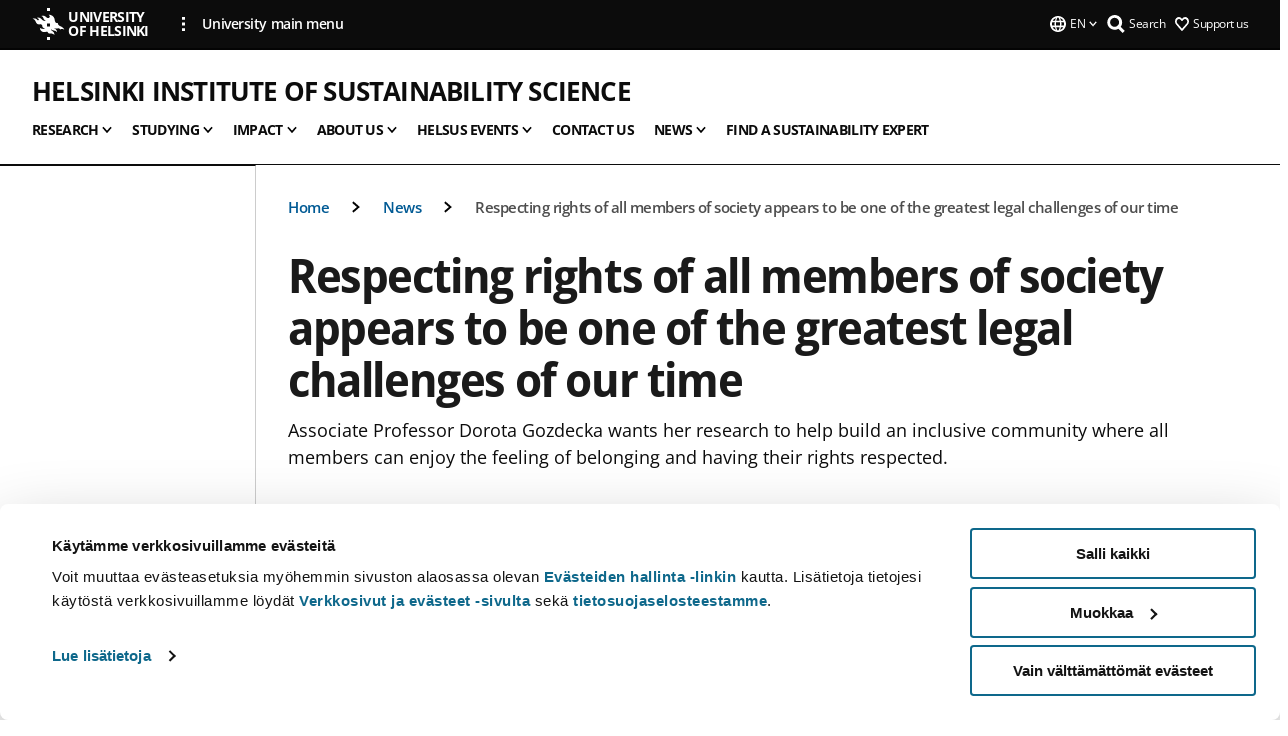

--- FILE ---
content_type: text/html; charset=UTF-8
request_url: https://www.helsinki.fi/en/helsinki-institute-sustainability-science/news/respecting-rights-all-members-society-appears-be-one-greatest-legal-challenges-our-time
body_size: 16281
content:

<!DOCTYPE html>
<html lang="en" dir="ltr" prefix="og: https://ogp.me/ns#">
<head>
  <style>
    /* Hide Cookiebot branding as soon as page loads */
    #CybotCookiebotDialogHeader,
    #CybotCookiebotDialog.CybotEdge #CybotCookiebotDialogHeader {display: none !important;}
  </style>
  <script type="text/javascript" data-cookieconsent="ignore">
    window.dataLayer = window.dataLayer || [];
    function gtag() {
        dataLayer.push(arguments);
    }
    gtag("consent", "default", {
        ad_personalization: "denied",
        ad_storage: "denied",
        ad_user_data: "denied",
        analytics_storage: "denied",
        functionality_storage: "denied",
        personalization_storage: "denied",
        security_storage: "granted",
        wait_for_update: 500
    });
    gtag("set", "ads_data_redaction", true);
    gtag("set", "url_passthrough", true);
  </script>
  
      
  
  <meta charset="utf-8" />
<meta name="description" content="Associate Professor Dorota Gozdecka wants her research to help build an inclusive community where all members can enjoy the feeling of belonging and having their rights respected." />
<link rel="canonical" href="https://www.helsinki.fi/en/helsinki-institute-sustainability-science/news/respecting-rights-all-members-society-appears-be-one-greatest-legal-challenges-our-time" />
<meta property="og:site_name" content="University of Helsinki" />
<meta property="og:type" content="article" />
<meta property="og:url" content="https://www.helsinki.fi/en/helsinki-institute-sustainability-science/news/respecting-rights-all-members-society-appears-be-one-greatest-legal-challenges-our-time" />
<meta property="og:title" content="Respecting rights of all members of society appears to be one of the greatest legal challenges of our time | Helsinki Institute of Sustainability Science | University of Helsinki" />
<meta property="og:description" content="Associate Professor Dorota Gozdecka wants her research to help build an inclusive community where all members can enjoy the feeling of belonging and having their rights respected." />
<meta property="og:image" content="https://www.helsinki.fi/assets/drupal/s3fs-public/styles/og_images/public/migrated-group-news/163808-upload_00047392.jpeg?itok=53BSZQ8P" />
<meta name="twitter:card" content="summary_large_image" />
<meta name="twitter:description" content="Associate Professor Dorota Gozdecka wants her research to help build an inclusive community where all members can enjoy the feeling of belonging and having their rights respected." />
<meta name="twitter:title" content="Respecting rights of all members of society appears to be one of the greatest legal challenges of our time | Helsinki Institute of Sustainability Science | University of Helsinki" />
<meta name="twitter:image" content="https://www.helsinki.fi/assets/drupal/s3fs-public/styles/og_images/public/migrated-group-news/163808-upload_00047392.jpeg?itok=53BSZQ8P" />
<meta name="Generator" content="Drupal 10 (https://www.drupal.org)" />
<meta name="MobileOptimized" content="width" />
<meta name="HandheldFriendly" content="true" />
<meta name="viewport" content="width=device-width, initial-scale=1.0" />
<script type="application/ld+json">{
    "@context": "https://schema.org",
    "@graph": [
        {
            "@type": "NewsArticle",
            "@id": "15396",
            "name": "Respecting rights of all members of society appears to be one of the greatest legal challenges of our time",
            "headline": "Respecting rights of all members of society appears to be one of the greatest legal challenges of our time",
            "about": "Society and learning",
            "description": "Associate Professor Dorota Gozdecka wants her research to help build an inclusive community where all members can enjoy the feeling of belonging and having their rights respected.",
            "image": {
                "@type": "ImageObject",
                "url": "https://www.helsinki.fi/assets/drupal/s3fs-public/styles/og_images/public/migrated-group-news/163808-upload_00047392.jpeg?itok=53BSZQ8P"
            },
            "datePublished": "2019-12-11T12:53:36+0200",
            "dateModified": "2022-11-23T12:30:16+0200",
            "isAccessibleForFree": "True",
            "author": {
                "@type": "Person",
                "name": "Pekka Rautio"
            },
            "publisher": {
                "@type": "Organization",
                "@id": "https://www.helsinki.fi",
                "name": "University of Helsinki",
                "url": "https://www.helsinki.fi"
            },
            "mainEntityOfPage": "https://www.helsinki.fi/en/helsinki-institute-sustainability-science/news/respecting-rights-all-members-society-appears-be-one-greatest-legal-challenges-our-time"
        }
    ]
}</script>
<script id="Cookiebot" src="https://consent.cookiebot.com/uc.js" data-cbid="e422c4ee-0ebe-400c-b22b-9c74b6faeac3" async fetchpriority="high"></script>
<meta name="NewsItemId" content="15396" />
<script type="application/ld+json">{
    "@context": "https://schema.org",
    "@type": "BreadcrumbList",
    "itemListElement": [
        {
            "@type": "ListItem",
            "position": 1,
            "name": "Home",
            "item": "https://www.helsinki.fi/en"
        },
        {
            "@type": "ListItem",
            "position": 2,
            "name": "Helsinki Institute of Sustainability Science",
            "item": "https://www.helsinki.fi/en/helsinki-institute-sustainability-science"
        },
        {
            "@type": "ListItem",
            "position": 3,
            "name": "News",
            "item": "https://www.helsinki.fi/en/helsinki-institute-sustainability-science/news"
        }
    ]
}</script>
<link rel="icon" href="/themes/custom/helsingin_yliopisto/favicon.ico" type="image/vnd.microsoft.icon" />
<link rel="alternate" hreflang="fi" href="https://www.helsinki.fi/fi/helsingin-yliopiston-kestavyystieteen-instituutti/uutiset/yhteiskunnan-kaikkien-jasenten-oikeuksien-kunnioittaminen-yksi-nykypaivan-suurimpia-oikeudellisia-haasteita" />
<link rel="alternate" hreflang="sv" href="https://www.helsinki.fi/sv/node/14903/att-respektera-alla-samhallsmedlemmars-rattigheter-tycks-vara-en-av-de-storsta-juridiska-utmaningarna-i-var-tid" />
<link rel="alternate" hreflang="en" href="https://www.helsinki.fi/en/helsinki-institute-sustainability-science/news/respecting-rights-all-members-society-appears-be-one-greatest-legal-challenges-our-time" />
<link rel="preload" href="https://www.helsinki.fi/assets/drupal/s3fs-public/styles/16_10_s/public/migrated-group-news/163808-upload_00047392.jpeg.webp?itok=ZsjdJ7FC" as="image" fetchpriority="high" />
<link rel="modulepreload" href="/themes/custom/helsingin_yliopisto/dist/hudslib-0.9.8/esm/globalScript-3f479486.js" as="script" crossorigin fetchpriority="high" />
<link rel="modulepreload" href="/themes/custom/helsingin_yliopisto/dist/hudslib-0.9.8/esm/huds-lib.js" as="script" crossorigin fetchpriority="high" />
<link rel="modulepreload" href="/themes/custom/helsingin_yliopisto/dist/hudslib-0.9.8/esm/hy-box.entry.js" as="script" crossorigin fetchpriority="high" />
<link rel="modulepreload" href="/themes/custom/helsingin_yliopisto/dist/hudslib-0.9.8/esm/hy-breadcrumbs_15.entry.js" as="script" crossorigin fetchpriority="high" />
<link rel="modulepreload" href="/themes/custom/helsingin_yliopisto/dist/hudslib-0.9.8/esm/hy-icon-caret-down.entry.js" as="script" crossorigin fetchpriority="high" />
<link rel="modulepreload" href="/themes/custom/helsingin_yliopisto/dist/hudslib-0.9.8/esm/hy-icon-caret-left.entry.js" as="script" crossorigin fetchpriority="high" />
<link rel="modulepreload" href="/themes/custom/helsingin_yliopisto/dist/hudslib-0.9.8/esm/hy-icon-caret-right.entry.js" as="script" crossorigin fetchpriority="high" />
<link rel="modulepreload" href="/themes/custom/helsingin_yliopisto/dist/hudslib-0.9.8/esm/hy-icon-caret-up.entry.js" as="script" crossorigin fetchpriority="high" />
<link rel="modulepreload" href="/themes/custom/helsingin_yliopisto/dist/hudslib-0.9.8/esm/hy-icon-globe.entry.js" as="script" crossorigin fetchpriority="high" />
<link rel="modulepreload" href="/themes/custom/helsingin_yliopisto/dist/hudslib-0.9.8/esm/hy-icon-heart-support.entry.js" as="script" crossorigin fetchpriority="high" />
<link rel="modulepreload" href="/themes/custom/helsingin_yliopisto/dist/hudslib-0.9.8/esm/hy-icon-hy-logo.entry.js" as="script" crossorigin fetchpriority="high" />
<link rel="modulepreload" href="/themes/custom/helsingin_yliopisto/dist/hudslib-0.9.8/esm/hy-icon-search.entry.js" as="script" crossorigin fetchpriority="high" />
<link rel="modulepreload" href="/themes/custom/helsingin_yliopisto/dist/hudslib-0.9.8/esm/hy-image.entry.js" as="script" crossorigin fetchpriority="high" />
<link rel="modulepreload" href="/themes/custom/helsingin_yliopisto/dist/hudslib-0.9.8/esm/hy-main.entry.js" as="script" crossorigin fetchpriority="high" />
<link rel="modulepreload" href="/themes/custom/helsingin_yliopisto/dist/hudslib-0.9.8/esm/index-2ffe17c9.js" as="script" crossorigin fetchpriority="high" />
<link rel="modulepreload" href="/themes/custom/helsingin_yliopisto/dist/hudslib-0.9.8/esm/utils-1e7f5184.js" as="script" crossorigin fetchpriority="high" />
<link rel="preload" href="/themes/custom/helsingin_yliopisto/dist/hudslib/fonts/Open-Sans-600/Open-Sans-600.woff2" as="font" crossorigin fetchpriority="high" />
<link rel="preload" href="/themes/custom/helsingin_yliopisto/dist/hudslib/fonts/Open-Sans-regular/Open-Sans-regular.woff2" as="font" crossorigin fetchpriority="high" />

  <title>Respecting rights of all members of society appears to be one of the greatest legal challenges of our time | Helsinki Institute of Sustainability Science | University of Helsinki</title>
  <link rel="stylesheet" media="all" href="/sites/default/files/css/css_Eb-p1Ne2Z0e6_VRq7WPLUItdT5uudhVKc-FPOGqz_SA.css?delta=0&amp;language=en&amp;theme=helsingin_yliopisto&amp;include=eJyNjVEKAyEMRC-01iNJXFMNpCpO3LK3r9CPUlhKv4YZHm8im_EIaLuQBhQaUnOI06xVeNipq2-FFSulhtVbF1jziSG5OpwwfjiVeEllbZHU_RLN4r5cf0Hu3qrhEj0kcett2Po9hJ9uB7ZOg_KgXuDTmJ309llus_YZVVA4bW-9jwR-AZUzcYc" />
<link rel="stylesheet" media="all" href="/sites/default/files/css/css_FDoreftuaUPtxg1KlP9hl87e_xhV94gAyvTFtJWeazc.css?delta=1&amp;language=en&amp;theme=helsingin_yliopisto&amp;include=eJyNjVEKAyEMRC-01iNJXFMNpCpO3LK3r9CPUlhKv4YZHm8im_EIaLuQBhQaUnOI06xVeNipq2-FFSulhtVbF1jziSG5OpwwfjiVeEllbZHU_RLN4r5cf0Hu3qrhEj0kcett2Po9hJ9uB7ZOg_KgXuDTmJ309llus_YZVVA4bW-9jwR-AZUzcYc" />

  <script src="/themes/custom/helsingin_yliopisto/dist/hudslib-0.9.8/esm/huds-lib.js?v=0.9.8" type="module" defer fetchpriority="high"></script>
<script src="/themes/custom/helsingin_yliopisto/dist/hudslib-0.9.8/huds-lib/huds-lib.esm.js?v=0.9.8" nomodule defer></script>
<script src="/themes/custom/helsingin_yliopisto/dist/uhds-1.0.1/component-library/component-library.esm.js?v=1.0.1" type="module" defer fetchpriority="high"></script>


  <link rel="preconnect" href="//customer.cludo.com"/>
  <link rel="preconnect" href="//consent.cookiebot.com"/>
  <link rel="dns-prefetch" href="//siteimproveanalytics.com"/>
  <link rel="dns-prefetch" href="//d2oarllo6tn86.cloudfront.net" />
  <link rel="dns-prefetch" href="//connect.facebook.net" />

  <link rel="preload" href="https://customer.cludo.com/assets/2594/11998/cludo-search.min.css" as="style" onload="this.onload=null;this.rel='stylesheet'">
  <noscript><link rel="stylesheet" href="https://customer.cludo.com/assets/2594/11998/cludo-search.min.css"></noscript>

  
        <style>
    html :not(:defined){visibility:hidden}html.prerendered :not(:defined){visibility:visible}.visually-hidden{position:absolute!important;overflow:hidden;clip:rect(1px,1px,1px,1px);width:1px;height:1px;word-wrap:normal}
  </style>
</head>
<body class="ct--news is-group-page">
  <!-- Google Tag Manager (noscript) -->
  <noscript><iframe src="https://www.googletagmanager.com/ns.html?id=GTM-5PMSGQ"
  height="0" width="0" style="display:none;visibility:hidden"></iframe></noscript>
  <!-- End Google Tag Manager (noscript) -->

    <ds-store ds-language="en"></ds-store>

    <a href="#main-content" class="visually-hidden focusable">
      Skip to main content
  </a>
  
    <div class="dialog-off-canvas-main-canvas" data-off-canvas-main-canvas>
    
<div class="layout-container">

  

  <header role="banner">
    
  <div class="hy-region--header">
    
              
                                                                                                                  
                                                                                                
                                                                                                
                                                                                                
                                                                                                
                                                                                                
                                                                                                
                                                                                                
                                                                                                
                                                                                                
                              
                                                                                  
        
                
                                                                                                                  
                                                                                                
                              
                                                                                  
        
                
                                                                                                                  
                                                                                                
                                                                                                
                                                                                                
                                                                                                
                              
                                                                                  
        
                
                                                                                                                  
                                                                                                
                                                                                                
                                                                                                
                                                                                                
                                                                                                
                                                                                                
                              
                                                                                  
        
                
                                                                                                                  
                                                                                                
                                                                                                
                                                                                                
                                                                                                
                                                                                                
                              
                                                                                  
        
                
                              
                                                                                  
        
                
                                                                                                                  
                              
                                                                                  
        
                
                              
                                                                                  
        
                
                  
                                                                                                          
                                                                                        
                                                                                        
                                                                                        
                                                                                        
                                                                                        
                      
            <hy-site-header
      is-group="true"
      is-luomus-group = "false"
      is-beta-group = "false"
      group-type = "generic_site_group_menu"
      group-logo-url=""
      research-group-label = "Research Group"
      site-label="University of Helsinki"
      site-url="/en"
      logo-label="Helsinki Institute of Sustainability Science"
      logo-url="/en/helsinki-institute-sustainability-science"
      menu-label="Menu"
      menu-label-close="Close"
      data-menu-language="[{&quot;langCode&quot;:&quot;fi&quot;,&quot;abbr&quot;:&quot;SUOMI&quot;,&quot;label&quot;:&quot;SUOMI (FI)&quot;,&quot;isActive&quot;:false,&quot;url&quot;:&quot;\/fi\/helsingin-yliopiston-kestavyystieteen-instituutti\/uutiset\/yhteiskunnan-kaikkien-jasenten-oikeuksien-kunnioittaminen-yksi-nykypaivan-suurimpia-oikeudellisia-haasteita&quot;},{&quot;langCode&quot;:&quot;sv&quot;,&quot;abbr&quot;:&quot;SVENSKA&quot;,&quot;label&quot;:&quot;SVENSKA (SV)&quot;,&quot;isActive&quot;:false,&quot;url&quot;:&quot;\/sv\/node\/14903\/att-respektera-alla-samhallsmedlemmars-rattigheter-tycks-vara-en-av-de-storsta-juridiska-utmaningarna-i-var-tid&quot;},{&quot;langCode&quot;:&quot;en&quot;,&quot;abbr&quot;:&quot;ENGLISH&quot;,&quot;label&quot;:&quot;ENGLISH (EN)&quot;,&quot;isActive&quot;:true,&quot;url&quot;:&quot;\/en\/helsinki-institute-sustainability-science\/news\/respecting-rights-all-members-society-appears-be-one-greatest-legal-challenges-our-time&quot;}]"
      data-menu-donate="[{&quot;label&quot;:&quot;Support us&quot;,&quot;url&quot;:&quot;https:\/\/www.helsinki.fi\/en\/innovations-and-cooperation\/support-us&quot;}]"
      data-site-header-labels="{&quot;menu_labels&quot;:{&quot;open&quot;:&quot;Open mobile menu&quot;,&quot;close&quot;:&quot;Close mobile menu&quot;,&quot;expand&quot;:&quot;Expand submenu&quot;,&quot;return&quot;:&quot;Return to previous level&quot;,&quot;home&quot;:&quot;Home&quot;,&quot;main&quot;:&quot;Main menu&quot;,&quot;front_page&quot;:&quot;Front page&quot;},&quot;search_labels&quot;:{&quot;label&quot;:&quot;Search&quot;,&quot;open&quot;:&quot;Open search form&quot;,&quot;close&quot;:&quot;Close search form&quot;},&quot;language_labels&quot;:{&quot;open&quot;:&quot;Open language menu&quot;,&quot;close&quot;:&quot;Close language menu&quot;},&quot;group_pages&quot;:{&quot;university_main_menu&quot;:&quot;University main menu&quot;,&quot;university_home_page&quot;:&quot;University main home page&quot;,&quot;university_front_page&quot;:&quot;University main home page&quot;}}"
      data-site-search-labels="{&quot;search_description&quot;:&quot;web pages, study options, people, research groups, etc\u2026&quot;,&quot;search_placeholder&quot;:&quot;What do you want to find\u2026&quot;,&quot;search_label&quot;:&quot;Search&quot;,&quot;search_close_label&quot;:&quot;Exit search&quot;,&quot;search_tools_label&quot;:&quot;Special Search tools&quot;}"
      data-search-tools="null"
      data-main-menu-links="[{&quot;menuLinkId&quot;:&quot;0bda75ab91f8bad1d33de860414b7b17&quot;,&quot;isActive&quot;:&quot;false&quot;,&quot;isExternal&quot;:false,&quot;label&quot;:&quot;News&quot;,&quot;url&quot;:&quot;\/en\/news&quot;,&quot;description&quot;:&quot;&quot;,&quot;closeButtonTitle&quot;:&quot;Close&quot;},{&quot;menuLinkId&quot;:&quot;494b9cd4d0873b762b7d39cf4e3ea594&quot;,&quot;isActive&quot;:&quot;false&quot;,&quot;isExternal&quot;:false,&quot;label&quot;:&quot;Admissions and education&quot;,&quot;url&quot;:&quot;\/en\/admissions-and-education&quot;,&quot;description&quot;:&quot;&quot;,&quot;closeButtonTitle&quot;:&quot;Close&quot;},{&quot;menuLinkId&quot;:&quot;f3c91fca09455013c086123615d3e477&quot;,&quot;isActive&quot;:&quot;false&quot;,&quot;isExternal&quot;:false,&quot;label&quot;:&quot;Research&quot;,&quot;url&quot;:&quot;\/en\/research&quot;,&quot;description&quot;:&quot;&quot;,&quot;closeButtonTitle&quot;:&quot;Close&quot;},{&quot;menuLinkId&quot;:&quot;e8a187c7892f2b029d9a30c646778047&quot;,&quot;isActive&quot;:&quot;false&quot;,&quot;isExternal&quot;:false,&quot;label&quot;:&quot;Innovations and cooperation&quot;,&quot;url&quot;:&quot;\/en\/innovations-and-cooperation&quot;,&quot;description&quot;:&quot;&quot;,&quot;closeButtonTitle&quot;:&quot;Close&quot;},{&quot;menuLinkId&quot;:&quot;9a1297e0af8490e7d111de27a809a650&quot;,&quot;isActive&quot;:&quot;false&quot;,&quot;isExternal&quot;:false,&quot;label&quot;:&quot;About us&quot;,&quot;url&quot;:&quot;\/en\/about-us&quot;,&quot;description&quot;:&quot;&quot;,&quot;closeButtonTitle&quot;:&quot;Close&quot;},{&quot;menuLinkId&quot;:&quot;a4e28b83b9a8708b86458c720e8dfc1b&quot;,&quot;isActive&quot;:&quot;false&quot;,&quot;isExternal&quot;:false,&quot;label&quot;:&quot;Faculties and units&quot;,&quot;url&quot;:&quot;\/en\/faculties-and-units&quot;,&quot;description&quot;:&quot;&quot;,&quot;closeButtonTitle&quot;:&quot;Close&quot;}]"
    >
      <nav
        role="navigation"
        class="hy-site-header__menu-desktop is-group is-dropdown js-hy-desktop-navigation"
        slot="menu"
        is-group="true"
        is-dropdown="true"
      >
                                  <ul class="hy-desktop-menu hy-menu">
                                            <li class="hy-desktop-menu__item">
            <button
              tabindex="0"
              type="button"
              class="hy-desktop-menu__button"
              data-link-id="20bdb4eedc9e5f5a066e19e1c86470c0"
              aria-expanded="false"

            >
              <span>Research</span>
              <hy-icon icon='hy-icon-caret-down' size=32 />
            </button>
            <section class="hy-desktop-menu__panel is-dropdown" aria-hidden="true">
              <div class="hy-desktop-menu__panel-container">
                <div class="hy-desktop-menu__panel-menu">
                  <div class="hy-desktop-menu__panel-header">
                    <hy-icon icon='hy-icon-arrow-right' size=24></hy-icon>
                    <a  href="/en/helsinki-institute-sustainability-science/sustainability-research" data-menu-link-id="20bdb4eedc9e5f5a066e19e1c86470c0">
                      Research
                    </a>
                                      </div>
                                    <div class="hy-desktop-menu__panel-content ">
                    <ul class='hy-desktop-menu__panel-links hy-desktop-menu__panel-links--menu' menu-link-id=20bdb4eedc9e5f5a066e19e1c86470c0>
                                                <li class="hy-desktop-menu__panel-links-item">
                                                        <a class="hy-desktop-menu__panel-link" href=/en/helsinki-institute-sustainability-science/research/helsus-publications target=_self>
                              <hy-icon icon='hy-icon-caret-right' size=10></hy-icon>
                              <span>
                                HELSUS publications
                                                              </span>
                            </a>
                          </li>
                                                <li class="hy-desktop-menu__panel-links-item">
                                                        <a class="hy-desktop-menu__panel-link" href=/en/helsinki-institute-sustainability-science/research/research-approach-sustainability-transformations target=_self>
                              <hy-icon icon='hy-icon-caret-right' size=10></hy-icon>
                              <span>
                                Research Approach
                                                              </span>
                            </a>
                          </li>
                                                <li class="hy-desktop-menu__panel-links-item">
                                                        <a class="hy-desktop-menu__panel-link" href=/en/helsinki-institute-sustainability-science/research/research-theme-arctic target=_self>
                              <hy-icon icon='hy-icon-caret-right' size=10></hy-icon>
                              <span>
                                Research theme: Arctic
                                                              </span>
                            </a>
                          </li>
                                                <li class="hy-desktop-menu__panel-links-item">
                                                        <a class="hy-desktop-menu__panel-link" href=/en/helsinki-institute-sustainability-science/research/research-theme-consumption-and-production target=_self>
                              <hy-icon icon='hy-icon-caret-right' size=10></hy-icon>
                              <span>
                                Research theme: Consumption and production
                                                              </span>
                            </a>
                          </li>
                                                <li class="hy-desktop-menu__panel-links-item">
                                                        <a class="hy-desktop-menu__panel-link" href=/en/helsinki-institute-sustainability-science/research/research-theme-global-south target=_self>
                              <hy-icon icon='hy-icon-caret-right' size=10></hy-icon>
                              <span>
                                Research theme: Global South
                                                              </span>
                            </a>
                          </li>
                                                <li class="hy-desktop-menu__panel-links-item">
                                                        <a class="hy-desktop-menu__panel-link" href=/en/helsinki-institute-sustainability-science/research/research-theme-theory-and-methodology target=_self>
                              <hy-icon icon='hy-icon-caret-right' size=10></hy-icon>
                              <span>
                                Research theme: Theory and methodology
                                                              </span>
                            </a>
                          </li>
                                                <li class="hy-desktop-menu__panel-links-item">
                                                        <a class="hy-desktop-menu__panel-link" href=/en/helsinki-institute-sustainability-science/research/research-theme-urban target=_self>
                              <hy-icon icon='hy-icon-caret-right' size=10></hy-icon>
                              <span>
                                Research theme: Urban
                                                              </span>
                            </a>
                          </li>
                                                <li class="hy-desktop-menu__panel-links-item">
                                                        <a class="hy-desktop-menu__panel-link" href=/en/helsinki-institute-sustainability-science/research/projects target=_self>
                              <hy-icon icon='hy-icon-caret-right' size=10></hy-icon>
                              <span>
                                Projects
                                                              </span>
                            </a>
                          </li>
                                                <li class="hy-desktop-menu__panel-links-item">
                                                        <a class="hy-desktop-menu__panel-link" href=/en/helsinki-institute-sustainability-science/research/helsus-funding target=_self>
                              <hy-icon icon='hy-icon-caret-right' size=10></hy-icon>
                              <span>
                                Funding
                                                              </span>
                            </a>
                          </li>
                                                <li class="hy-desktop-menu__panel-links-item">
                                                        <a class="hy-desktop-menu__panel-link" href=/en/helsinki-institute-sustainability-science/research/sustainability-research-spotlight target=_self>
                              <hy-icon icon='hy-icon-caret-right' size=10></hy-icon>
                              <span>
                                Sustainability research in spotlight
                                                              </span>
                            </a>
                          </li>
                                          </ul>
                  </div>
                </div>
              </div>
            </section>
          </li>
                                    <li class="hy-desktop-menu__item">
            <button
              tabindex="0"
              type="button"
              class="hy-desktop-menu__button"
              data-link-id="037478365ecb149efd83d8add89c7673"
              aria-expanded="false"

            >
              <span>Studying</span>
              <hy-icon icon='hy-icon-caret-down' size=32 />
            </button>
            <section class="hy-desktop-menu__panel is-dropdown" aria-hidden="true">
              <div class="hy-desktop-menu__panel-container">
                <div class="hy-desktop-menu__panel-menu">
                  <div class="hy-desktop-menu__panel-header">
                    <hy-icon icon='hy-icon-arrow-right' size=24></hy-icon>
                    <a  href="/en/helsinki-institute-sustainability-science/studying" data-menu-link-id="037478365ecb149efd83d8add89c7673">
                      Studying
                    </a>
                                      </div>
                                    <div class="hy-desktop-menu__panel-content ">
                    <ul class='hy-desktop-menu__panel-links hy-desktop-menu__panel-links--menu' menu-link-id=037478365ecb149efd83d8add89c7673>
                                                <li class="hy-desktop-menu__panel-links-item">
                                                        <a class="hy-desktop-menu__panel-link" href=/en/helsinki-institute-sustainability-science/studying/degree-studies target=_self>
                              <hy-icon icon='hy-icon-caret-right' size=10></hy-icon>
                              <span>
                                Degree studies
                                                              </span>
                            </a>
                          </li>
                                                <li class="hy-desktop-menu__panel-links-item">
                                                        <a class="hy-desktop-menu__panel-link" href=/en/helsinki-institute-sustainability-science/studying/helsus-co-creation-lab target=_self>
                              <hy-icon icon='hy-icon-caret-right' size=10></hy-icon>
                              <span>
                                HELSUS Co-Creation Lab
                                                              </span>
                            </a>
                          </li>
                                          </ul>
                  </div>
                </div>
              </div>
            </section>
          </li>
                                    <li class="hy-desktop-menu__item">
            <button
              tabindex="0"
              type="button"
              class="hy-desktop-menu__button"
              data-link-id="e8bf85e72f2568931baf837c9cab793e"
              aria-expanded="false"

            >
              <span>Impact</span>
              <hy-icon icon='hy-icon-caret-down' size=32 />
            </button>
            <section class="hy-desktop-menu__panel is-dropdown" aria-hidden="true">
              <div class="hy-desktop-menu__panel-container">
                <div class="hy-desktop-menu__panel-menu">
                  <div class="hy-desktop-menu__panel-header">
                    <hy-icon icon='hy-icon-arrow-right' size=24></hy-icon>
                    <a  href="/en/helsinki-institute-sustainability-science/impact" data-menu-link-id="e8bf85e72f2568931baf837c9cab793e">
                      Impact
                    </a>
                                      </div>
                                    <div class="hy-desktop-menu__panel-content ">
                    <ul class='hy-desktop-menu__panel-links hy-desktop-menu__panel-links--menu' menu-link-id=e8bf85e72f2568931baf837c9cab793e>
                                                <li class="hy-desktop-menu__panel-links-item">
                                                        <a class="hy-desktop-menu__panel-link" href=/en/helsinki-institute-sustainability-science/impact/helsus-media-group target=_self>
                              <hy-icon icon='hy-icon-caret-right' size=10></hy-icon>
                              <span>
                                HELSUS Media Group
                                                              </span>
                            </a>
                          </li>
                                                <li class="hy-desktop-menu__panel-links-item">
                                                        <a class="hy-desktop-menu__panel-link" href=/en/helsinki-institute-sustainability-science/impact/helsus-policy-briefs target=_self>
                              <hy-icon icon='hy-icon-caret-right' size=10></hy-icon>
                              <span>
                                HELSUS Policy Briefs
                                                              </span>
                            </a>
                          </li>
                                                <li class="hy-desktop-menu__panel-links-item">
                                                        <a class="hy-desktop-menu__panel-link" href=/en/helsinki-institute-sustainability-science/impact/helsus-youth target=_self>
                              <hy-icon icon='hy-icon-caret-right' size=10></hy-icon>
                              <span>
                                HELSUS Youth
                                                              </span>
                            </a>
                          </li>
                                                <li class="hy-desktop-menu__panel-links-item">
                                                        <a class="hy-desktop-menu__panel-link" href=/en/helsinki-institute-sustainability-science/impact/helsus-youtube-channel target=_self>
                              <hy-icon icon='hy-icon-caret-right' size=10></hy-icon>
                              <span>
                                HELSUS Youtube Channel
                                                              </span>
                            </a>
                          </li>
                                                <li class="hy-desktop-menu__panel-links-item">
                                                        <a class="hy-desktop-menu__panel-link" href=/en/helsinki-institute-sustainability-science/impact/untame-podcast target=_self>
                              <hy-icon icon='hy-icon-caret-right' size=10></hy-icon>
                              <span>
                                Untame podcast
                                                              </span>
                            </a>
                          </li>
                                          </ul>
                  </div>
                </div>
              </div>
            </section>
          </li>
                                    <li class="hy-desktop-menu__item">
            <button
              tabindex="0"
              type="button"
              class="hy-desktop-menu__button"
              data-link-id="c5ef2a1019693dddcc5545f3c8351bf9"
              aria-expanded="false"

            >
              <span>About us</span>
              <hy-icon icon='hy-icon-caret-down' size=32 />
            </button>
            <section class="hy-desktop-menu__panel is-dropdown" aria-hidden="true">
              <div class="hy-desktop-menu__panel-container">
                <div class="hy-desktop-menu__panel-menu">
                  <div class="hy-desktop-menu__panel-header">
                    <hy-icon icon='hy-icon-arrow-right' size=24></hy-icon>
                    <a  href="/en/helsinki-institute-sustainability-science/about-helsinki-institute-sustainability-science" data-menu-link-id="c5ef2a1019693dddcc5545f3c8351bf9">
                      About us
                    </a>
                                      </div>
                                    <div class="hy-desktop-menu__panel-content ">
                    <ul class='hy-desktop-menu__panel-links hy-desktop-menu__panel-links--menu' menu-link-id=c5ef2a1019693dddcc5545f3c8351bf9>
                                                <li class="hy-desktop-menu__panel-links-item">
                                                        <a class="hy-desktop-menu__panel-link" href=/en/helsinki-institute-sustainability-science/about-us/institute target=_self>
                              <hy-icon icon='hy-icon-caret-right' size=10></hy-icon>
                              <span>
                                The institute
                                                              </span>
                            </a>
                          </li>
                                                <li class="hy-desktop-menu__panel-links-item">
                                                        <a class="hy-desktop-menu__panel-link" href=/en/helsinki-institute-sustainability-science/about-us/professors-fellows-and-visitors target=_self>
                              <hy-icon icon='hy-icon-caret-right' size=10></hy-icon>
                              <span>
                                Professors, fellows and visitors
                                                              </span>
                            </a>
                          </li>
                                                <li class="hy-desktop-menu__panel-links-item">
                                                        <a class="hy-desktop-menu__panel-link" href=/en/helsinki-institute-sustainability-science/about-us/helsus-members target=_self>
                              <hy-icon icon='hy-icon-caret-right' size=10></hy-icon>
                              <span>
                                HELSUS members
                                                              </span>
                            </a>
                          </li>
                                                <li class="hy-desktop-menu__panel-links-item">
                                                        <a class="hy-desktop-menu__panel-link" href=/en/helsinki-institute-sustainability-science/about-us/steering-group target=_self>
                              <hy-icon icon='hy-icon-caret-right' size=10></hy-icon>
                              <span>
                                Steering group
                                                              </span>
                            </a>
                          </li>
                                                <li class="hy-desktop-menu__panel-links-item">
                                                        <a class="hy-desktop-menu__panel-link" href=/en/helsinki-institute-sustainability-science/about-us/partners target=_self>
                              <hy-icon icon='hy-icon-caret-right' size=10></hy-icon>
                              <span>
                                Partners
                                                              </span>
                            </a>
                          </li>
                                                <li class="hy-desktop-menu__panel-links-item">
                                                        <a class="hy-desktop-menu__panel-link" href=/en/helsinki-institute-sustainability-science/about-us/open-positions target=_self>
                              <hy-icon icon='hy-icon-caret-right' size=10></hy-icon>
                              <span>
                                Open positions
                                                              </span>
                            </a>
                          </li>
                                                <li class="hy-desktop-menu__panel-links-item">
                                                        <a class="hy-desktop-menu__panel-link" href=/en/helsinki-institute-sustainability-science/about-us/evaluation-report target=_self>
                              <hy-icon icon='hy-icon-caret-right' size=10></hy-icon>
                              <span>
                                Evaluation report
                                                              </span>
                            </a>
                          </li>
                                          </ul>
                  </div>
                </div>
              </div>
            </section>
          </li>
                                    <li class="hy-desktop-menu__item">
            <button
              tabindex="0"
              type="button"
              class="hy-desktop-menu__button"
              data-link-id="59a49dda9d6046c9d8b43fdc739dd21c"
              aria-expanded="false"

            >
              <span>HELSUS events</span>
              <hy-icon icon='hy-icon-caret-down' size=32 />
            </button>
            <section class="hy-desktop-menu__panel is-dropdown" aria-hidden="true">
              <div class="hy-desktop-menu__panel-container">
                <div class="hy-desktop-menu__panel-menu">
                  <div class="hy-desktop-menu__panel-header">
                    <hy-icon icon='hy-icon-arrow-right' size=24></hy-icon>
                    <a  href="/en/helsinki-institute-sustainability-science/helsus-events" data-menu-link-id="59a49dda9d6046c9d8b43fdc739dd21c">
                      HELSUS events
                    </a>
                                      </div>
                                    <div class="hy-desktop-menu__panel-content ">
                    <ul class='hy-desktop-menu__panel-links hy-desktop-menu__panel-links--menu' menu-link-id=59a49dda9d6046c9d8b43fdc739dd21c>
                                                <li class="hy-desktop-menu__panel-links-item">
                                                        <a class="hy-desktop-menu__panel-link" href=/en/helsinki-institute-sustainability-science/helsus-events/helsus-community-initiatives target=_self>
                              <hy-icon icon='hy-icon-caret-right' size=10></hy-icon>
                              <span>
                                HELSUS Community Initiatives
                                                              </span>
                            </a>
                          </li>
                                                <li class="hy-desktop-menu__panel-links-item">
                                                        <a class="hy-desktop-menu__panel-link" href=/en/helsinki-institute-sustainability-science/helsus-events/science-sustainability-2025 target=_self>
                              <hy-icon icon='hy-icon-caret-right' size=10></hy-icon>
                              <span>
                                Science for Sustainability 2025
                                                              </span>
                            </a>
                          </li>
                                                <li class="hy-desktop-menu__panel-links-item">
                                                        <a class="hy-desktop-menu__panel-link" href=/en/helsinki-institute-sustainability-science/helsus-events/helsus-reset-brown-bag-lunch target=_self>
                              <hy-icon icon='hy-icon-caret-right' size=10></hy-icon>
                              <span>
                                HELSUS-RESET Brown Bag Lunch
                                                              </span>
                            </a>
                          </li>
                                                <li class="hy-desktop-menu__panel-links-item">
                                                        <a class="hy-desktop-menu__panel-link" href=/en/helsinki-institute-sustainability-science/helsus-events/helsus-global-south-encounters target=_self>
                              <hy-icon icon='hy-icon-caret-right' size=10></hy-icon>
                              <span>
                                HELSUS Global South Encounters
                                                              </span>
                            </a>
                          </li>
                                                <li class="hy-desktop-menu__panel-links-item">
                                                        <a class="hy-desktop-menu__panel-link" href=/en/helsinki-institute-sustainability-science/helsus-events/viikki-sustainability-research-seminar target=_self>
                              <hy-icon icon='hy-icon-caret-right' size=10></hy-icon>
                              <span>
                                Viikki Sustainability Research Seminar
                                                              </span>
                            </a>
                          </li>
                                                <li class="hy-desktop-menu__panel-links-item">
                                                        <a class="hy-desktop-menu__panel-link" href=/en/helsinki-institute-sustainability-science/helsus-events/helsus-sustainability-pitches target=_self>
                              <hy-icon icon='hy-icon-caret-right' size=10></hy-icon>
                              <span>
                                HELSUS Sustainability Pitches
                                                              </span>
                            </a>
                          </li>
                                          </ul>
                  </div>
                </div>
              </div>
            </section>
          </li>
                                    <li
            class='hy-desktop-menu__item'
          >
            <a
                            href="/en/helsinki-institute-sustainability-science/helsus-contact-information"
              target=_self
              class='hy-desktop-menu__button'
              menu-link-id="f20c136817e6f5b24f1b762b93c4fed5"
              aria-haspopup="menu"
            >
                              <span class="label">Contact us</span>
                          </a>
          </li>
                                    <li class="hy-desktop-menu__item">
            <button
              tabindex="0"
              type="button"
              class="hy-desktop-menu__button"
              data-link-id="e5874cf60bf042ab3ebdcf3448a4dd35"
              aria-expanded="false"

            >
              <span>News</span>
              <hy-icon icon='hy-icon-caret-down' size=32 />
            </button>
            <section class="hy-desktop-menu__panel is-dropdown" aria-hidden="true">
              <div class="hy-desktop-menu__panel-container">
                <div class="hy-desktop-menu__panel-menu">
                  <div class="hy-desktop-menu__panel-header">
                    <hy-icon icon='hy-icon-arrow-right' size=24></hy-icon>
                    <a  href="/en/helsinki-institute-sustainability-science/news" data-menu-link-id="e5874cf60bf042ab3ebdcf3448a4dd35">
                      News
                    </a>
                                      </div>
                                    <div class="hy-desktop-menu__panel-content ">
                    <ul class='hy-desktop-menu__panel-links hy-desktop-menu__panel-links--menu' menu-link-id=e5874cf60bf042ab3ebdcf3448a4dd35>
                                                <li class="hy-desktop-menu__panel-links-item">
                                                        <a class="hy-desktop-menu__panel-link" href=/en/helsinki-institute-sustainability-science/news/helsus-newsletters target=_self>
                              <hy-icon icon='hy-icon-caret-right' size=10></hy-icon>
                              <span>
                                HELSUS Newsletters
                                                              </span>
                            </a>
                          </li>
                                          </ul>
                  </div>
                </div>
              </div>
            </section>
          </li>
                                    <li
            class='hy-desktop-menu__item'
          >
            <a
                            href="/en/helsinki-institute-sustainability-science/find-sustainability-expert"
              target=_self
              class='hy-desktop-menu__button'
              menu-link-id="97da86f1e405af8ae2a09b3af07226ae"
              aria-haspopup="menu"
            >
                              <span class="label">Find a sustainability expert</span>
                          </a>
          </li>
              
          </ul>
            </nav>
      <nav role='navigation' class="hy-mobile-menu js-hy-mobile-navigation is-hidden" slot="menu_mobile">
        <section class="hy-mobile-menu__header">
          <div id="menu-bc-container" class="hy-mobile-menu__breadcrumbs">
            <button
              aria-label="Return back to: Front page"
              class="hy-menu-mobile-breadcrumb is-hidden"
              data-home-label="Home"
              data-current-label="Home"
              data-main-nav-label="Main navigation"
              data-prev-level="0"
              data-front-url="/en"
            >
              <hy-icon icon='hy-icon-caret-left' class="is-hidden" size=10></hy-icon>
              <span class='hy-menu-mobile-breadcrumb__label'>Home</span>
            </button>
            <a
              aria-label="Return back to: Front page"
              class="hy-menu-mobile-breadcrumb__link"
              href="/en/helsinki-institute-sustainability-science"
            >
              <hy-icon icon='hy-icon-caret-left' class="is-hidden" size=10></hy-icon>
              <span class='hy-menu-mobile-breadcrumb__label'>Home</span>
            </a>
          </div>
          <button class="hy-mobile-menu__menu-close-button" aria-label="Close menu" disabled aria-hidden="true">
            <span>Close</span>
            <hy-icon icon='hy-icon-remove' size=16 />
          </button>
        </section>
        <section class="hy-mobile-menu__menu-container" data-mobile-menu="[{&quot;menu_link_id&quot;:&quot;878c9294-dfaf-4434-bd6e-31e2afda6503&quot;,&quot;menu_parent_id&quot;:null,&quot;in_active_trail&quot;:false,&quot;menu_link_title&quot;:&quot;Research&quot;,&quot;menu_link_uri&quot;:&quot;\/en\/helsinki-institute-sustainability-science\/sustainability-research&quot;,&quot;menu_link_level&quot;:1,&quot;menu_link_shortcuts&quot;:[],&quot;menu_link_children&quot;:[{&quot;menu_link_id&quot;:&quot;b7baa025-70eb-4162-b51d-581cba19ff2c&quot;,&quot;menu_parent_id&quot;:&quot;878c9294-dfaf-4434-bd6e-31e2afda6503&quot;,&quot;in_active_trail&quot;:false,&quot;menu_link_title&quot;:&quot;HELSUS publications&quot;,&quot;menu_link_uri&quot;:&quot;\/en\/helsinki-institute-sustainability-science\/research\/helsus-publications&quot;,&quot;menu_link_level&quot;:2,&quot;menu_link_shortcuts&quot;:[]},{&quot;menu_link_id&quot;:&quot;e87476b0-9c4e-4470-bedc-1b8d80c91113&quot;,&quot;menu_parent_id&quot;:&quot;878c9294-dfaf-4434-bd6e-31e2afda6503&quot;,&quot;in_active_trail&quot;:false,&quot;menu_link_title&quot;:&quot;Research Approach&quot;,&quot;menu_link_uri&quot;:&quot;\/en\/helsinki-institute-sustainability-science\/research\/research-approach-sustainability-transformations&quot;,&quot;menu_link_level&quot;:2,&quot;menu_link_shortcuts&quot;:[]},{&quot;menu_link_id&quot;:&quot;fe40b77d-24dd-43b5-a128-a1e84db2eb49&quot;,&quot;menu_parent_id&quot;:&quot;878c9294-dfaf-4434-bd6e-31e2afda6503&quot;,&quot;in_active_trail&quot;:false,&quot;menu_link_title&quot;:&quot;Research theme: Arctic&quot;,&quot;menu_link_uri&quot;:&quot;\/en\/helsinki-institute-sustainability-science\/research\/research-theme-arctic&quot;,&quot;menu_link_level&quot;:2,&quot;menu_link_shortcuts&quot;:[]},{&quot;menu_link_id&quot;:&quot;927447d9-0c5c-49cb-b407-3f9a6a9ca3db&quot;,&quot;menu_parent_id&quot;:&quot;878c9294-dfaf-4434-bd6e-31e2afda6503&quot;,&quot;in_active_trail&quot;:false,&quot;menu_link_title&quot;:&quot;Research theme: Consumption and production&quot;,&quot;menu_link_uri&quot;:&quot;\/en\/helsinki-institute-sustainability-science\/research\/research-theme-consumption-and-production&quot;,&quot;menu_link_level&quot;:2,&quot;menu_link_shortcuts&quot;:[]},{&quot;menu_link_id&quot;:&quot;c0f9a252-9b93-448a-8fd7-cb1e41703aa9&quot;,&quot;menu_parent_id&quot;:&quot;878c9294-dfaf-4434-bd6e-31e2afda6503&quot;,&quot;in_active_trail&quot;:false,&quot;menu_link_title&quot;:&quot;Research theme: Global South&quot;,&quot;menu_link_uri&quot;:&quot;\/en\/helsinki-institute-sustainability-science\/research\/research-theme-global-south&quot;,&quot;menu_link_level&quot;:2,&quot;menu_link_shortcuts&quot;:[]},{&quot;menu_link_id&quot;:&quot;37f3ba22-acb6-459e-a971-3c799fe74a3e&quot;,&quot;menu_parent_id&quot;:&quot;878c9294-dfaf-4434-bd6e-31e2afda6503&quot;,&quot;in_active_trail&quot;:false,&quot;menu_link_title&quot;:&quot;Research theme: Theory and methodology&quot;,&quot;menu_link_uri&quot;:&quot;\/en\/helsinki-institute-sustainability-science\/research\/research-theme-theory-and-methodology&quot;,&quot;menu_link_level&quot;:2,&quot;menu_link_shortcuts&quot;:[]},{&quot;menu_link_id&quot;:&quot;3035f7f3-b7a3-4160-a303-d8c9dd10fa09&quot;,&quot;menu_parent_id&quot;:&quot;878c9294-dfaf-4434-bd6e-31e2afda6503&quot;,&quot;in_active_trail&quot;:false,&quot;menu_link_title&quot;:&quot;Research theme: Urban&quot;,&quot;menu_link_uri&quot;:&quot;\/en\/helsinki-institute-sustainability-science\/research\/research-theme-urban&quot;,&quot;menu_link_level&quot;:2,&quot;menu_link_shortcuts&quot;:[]},{&quot;menu_link_id&quot;:&quot;c29a2ad4-b2ec-45bf-9be6-d0733537fd8e&quot;,&quot;menu_parent_id&quot;:&quot;878c9294-dfaf-4434-bd6e-31e2afda6503&quot;,&quot;in_active_trail&quot;:false,&quot;menu_link_title&quot;:&quot;Projects&quot;,&quot;menu_link_uri&quot;:&quot;\/en\/helsinki-institute-sustainability-science\/research\/projects&quot;,&quot;menu_link_level&quot;:2,&quot;menu_link_shortcuts&quot;:[]},{&quot;menu_link_id&quot;:&quot;f4c50505-0722-4210-a7f9-29a25ee2dac0&quot;,&quot;menu_parent_id&quot;:&quot;878c9294-dfaf-4434-bd6e-31e2afda6503&quot;,&quot;in_active_trail&quot;:false,&quot;menu_link_title&quot;:&quot;Funding&quot;,&quot;menu_link_uri&quot;:&quot;\/en\/helsinki-institute-sustainability-science\/research\/helsus-funding&quot;,&quot;menu_link_level&quot;:2,&quot;menu_link_shortcuts&quot;:[]},{&quot;menu_link_id&quot;:&quot;8c530a9b-881b-497c-91f2-becc6135458f&quot;,&quot;menu_parent_id&quot;:&quot;878c9294-dfaf-4434-bd6e-31e2afda6503&quot;,&quot;in_active_trail&quot;:false,&quot;menu_link_title&quot;:&quot;Sustainability research in spotlight&quot;,&quot;menu_link_uri&quot;:&quot;\/en\/helsinki-institute-sustainability-science\/research\/sustainability-research-spotlight&quot;,&quot;menu_link_level&quot;:2,&quot;menu_link_shortcuts&quot;:[]}]},{&quot;menu_link_id&quot;:&quot;08977256-5191-4f99-877d-16ea7323a88f&quot;,&quot;menu_parent_id&quot;:null,&quot;in_active_trail&quot;:false,&quot;menu_link_title&quot;:&quot;Studying&quot;,&quot;menu_link_uri&quot;:&quot;\/en\/helsinki-institute-sustainability-science\/studying&quot;,&quot;menu_link_level&quot;:1,&quot;menu_link_shortcuts&quot;:[],&quot;menu_link_children&quot;:[{&quot;menu_link_id&quot;:&quot;1169ca67-a488-4177-b5ab-549ccbae1854&quot;,&quot;menu_parent_id&quot;:&quot;08977256-5191-4f99-877d-16ea7323a88f&quot;,&quot;in_active_trail&quot;:false,&quot;menu_link_title&quot;:&quot;Degree studies&quot;,&quot;menu_link_uri&quot;:&quot;\/en\/helsinki-institute-sustainability-science\/studying\/degree-studies&quot;,&quot;menu_link_level&quot;:2,&quot;menu_link_shortcuts&quot;:[]},{&quot;menu_link_id&quot;:&quot;d1f8997e-9584-40ca-9a44-14bd3add1e17&quot;,&quot;menu_parent_id&quot;:&quot;08977256-5191-4f99-877d-16ea7323a88f&quot;,&quot;in_active_trail&quot;:false,&quot;menu_link_title&quot;:&quot;HELSUS Co-Creation Lab&quot;,&quot;menu_link_uri&quot;:&quot;\/en\/helsinki-institute-sustainability-science\/studying\/helsus-co-creation-lab&quot;,&quot;menu_link_level&quot;:2,&quot;menu_link_shortcuts&quot;:[]}]},{&quot;menu_link_id&quot;:&quot;1163d4f1-8ec6-451a-8dec-e5f3d45233da&quot;,&quot;menu_parent_id&quot;:null,&quot;in_active_trail&quot;:false,&quot;menu_link_title&quot;:&quot;Impact&quot;,&quot;menu_link_uri&quot;:&quot;\/en\/helsinki-institute-sustainability-science\/impact&quot;,&quot;menu_link_level&quot;:1,&quot;menu_link_shortcuts&quot;:[],&quot;menu_link_children&quot;:[{&quot;menu_link_id&quot;:&quot;57712f96-da18-4f99-8713-e0798e75f3db&quot;,&quot;menu_parent_id&quot;:&quot;1163d4f1-8ec6-451a-8dec-e5f3d45233da&quot;,&quot;in_active_trail&quot;:false,&quot;menu_link_title&quot;:&quot;HELSUS Media Group&quot;,&quot;menu_link_uri&quot;:&quot;\/en\/helsinki-institute-sustainability-science\/impact\/helsus-media-group&quot;,&quot;menu_link_level&quot;:2,&quot;menu_link_shortcuts&quot;:[]},{&quot;menu_link_id&quot;:&quot;26a3b221-d7f2-43ef-b498-5ed5d5a14d93&quot;,&quot;menu_parent_id&quot;:&quot;1163d4f1-8ec6-451a-8dec-e5f3d45233da&quot;,&quot;in_active_trail&quot;:false,&quot;menu_link_title&quot;:&quot;HELSUS Policy Briefs&quot;,&quot;menu_link_uri&quot;:&quot;\/en\/helsinki-institute-sustainability-science\/impact\/helsus-policy-briefs&quot;,&quot;menu_link_level&quot;:2,&quot;menu_link_shortcuts&quot;:[]},{&quot;menu_link_id&quot;:&quot;c960d916-0333-4542-8feb-2b8b38d9ba17&quot;,&quot;menu_parent_id&quot;:&quot;1163d4f1-8ec6-451a-8dec-e5f3d45233da&quot;,&quot;in_active_trail&quot;:false,&quot;menu_link_title&quot;:&quot;HELSUS Youth&quot;,&quot;menu_link_uri&quot;:&quot;\/en\/helsinki-institute-sustainability-science\/impact\/helsus-youth&quot;,&quot;menu_link_level&quot;:2,&quot;menu_link_shortcuts&quot;:[]},{&quot;menu_link_id&quot;:&quot;fb10af32-e055-4699-b1e9-d23d3a341e8d&quot;,&quot;menu_parent_id&quot;:&quot;1163d4f1-8ec6-451a-8dec-e5f3d45233da&quot;,&quot;in_active_trail&quot;:false,&quot;menu_link_title&quot;:&quot;HELSUS Youtube Channel&quot;,&quot;menu_link_uri&quot;:&quot;\/en\/helsinki-institute-sustainability-science\/impact\/helsus-youtube-channel&quot;,&quot;menu_link_level&quot;:2,&quot;menu_link_shortcuts&quot;:[]},{&quot;menu_link_id&quot;:&quot;916002f6-a7a6-42c5-8fa2-04a28046fcb9&quot;,&quot;menu_parent_id&quot;:&quot;1163d4f1-8ec6-451a-8dec-e5f3d45233da&quot;,&quot;in_active_trail&quot;:false,&quot;menu_link_title&quot;:&quot;Untame podcast&quot;,&quot;menu_link_uri&quot;:&quot;\/en\/helsinki-institute-sustainability-science\/impact\/untame-podcast&quot;,&quot;menu_link_level&quot;:2,&quot;menu_link_shortcuts&quot;:[]}]},{&quot;menu_link_id&quot;:&quot;9ddca5dc-4648-4881-bc52-ac7c82f50154&quot;,&quot;menu_parent_id&quot;:null,&quot;in_active_trail&quot;:false,&quot;menu_link_title&quot;:&quot;About us&quot;,&quot;menu_link_uri&quot;:&quot;\/en\/helsinki-institute-sustainability-science\/about-helsinki-institute-sustainability-science&quot;,&quot;menu_link_level&quot;:1,&quot;menu_link_shortcuts&quot;:[],&quot;menu_link_children&quot;:[{&quot;menu_link_id&quot;:&quot;9a2b7b3b-f19e-4452-ae6b-e193fd3ed9c0&quot;,&quot;menu_parent_id&quot;:&quot;9ddca5dc-4648-4881-bc52-ac7c82f50154&quot;,&quot;in_active_trail&quot;:false,&quot;menu_link_title&quot;:&quot;The institute&quot;,&quot;menu_link_uri&quot;:&quot;\/en\/helsinki-institute-sustainability-science\/about-us\/institute&quot;,&quot;menu_link_level&quot;:2,&quot;menu_link_shortcuts&quot;:[]},{&quot;menu_link_id&quot;:&quot;5c69762a-4838-4ca2-aa33-759fe6c3ad9b&quot;,&quot;menu_parent_id&quot;:&quot;9ddca5dc-4648-4881-bc52-ac7c82f50154&quot;,&quot;in_active_trail&quot;:false,&quot;menu_link_title&quot;:&quot;Professors, fellows and visitors&quot;,&quot;menu_link_uri&quot;:&quot;\/en\/helsinki-institute-sustainability-science\/about-us\/professors-fellows-and-visitors&quot;,&quot;menu_link_level&quot;:2,&quot;menu_link_shortcuts&quot;:[]},{&quot;menu_link_id&quot;:&quot;ef4f8209-4ee7-483e-b459-0bd2237db49f&quot;,&quot;menu_parent_id&quot;:&quot;9ddca5dc-4648-4881-bc52-ac7c82f50154&quot;,&quot;in_active_trail&quot;:false,&quot;menu_link_title&quot;:&quot;HELSUS members&quot;,&quot;menu_link_uri&quot;:&quot;\/en\/helsinki-institute-sustainability-science\/about-us\/helsus-members&quot;,&quot;menu_link_level&quot;:2,&quot;menu_link_shortcuts&quot;:[]},{&quot;menu_link_id&quot;:&quot;050edd63-1b99-4867-9dbc-0f5480e4b461&quot;,&quot;menu_parent_id&quot;:&quot;9ddca5dc-4648-4881-bc52-ac7c82f50154&quot;,&quot;in_active_trail&quot;:false,&quot;menu_link_title&quot;:&quot;Steering group&quot;,&quot;menu_link_uri&quot;:&quot;\/en\/helsinki-institute-sustainability-science\/about-us\/steering-group&quot;,&quot;menu_link_level&quot;:2,&quot;menu_link_shortcuts&quot;:[]},{&quot;menu_link_id&quot;:&quot;6e302778-b8d5-433b-a414-61fad9b37bce&quot;,&quot;menu_parent_id&quot;:&quot;9ddca5dc-4648-4881-bc52-ac7c82f50154&quot;,&quot;in_active_trail&quot;:false,&quot;menu_link_title&quot;:&quot;Partners&quot;,&quot;menu_link_uri&quot;:&quot;\/en\/helsinki-institute-sustainability-science\/about-us\/partners&quot;,&quot;menu_link_level&quot;:2,&quot;menu_link_shortcuts&quot;:[]},{&quot;menu_link_id&quot;:&quot;78f5690c-eb2a-4902-85ba-730871b7208a&quot;,&quot;menu_parent_id&quot;:&quot;9ddca5dc-4648-4881-bc52-ac7c82f50154&quot;,&quot;in_active_trail&quot;:false,&quot;menu_link_title&quot;:&quot;Open positions&quot;,&quot;menu_link_uri&quot;:&quot;\/en\/helsinki-institute-sustainability-science\/about-us\/open-positions&quot;,&quot;menu_link_level&quot;:2,&quot;menu_link_shortcuts&quot;:[]},{&quot;menu_link_id&quot;:&quot;9306cb15-0056-4b78-86a2-babf17722f9f&quot;,&quot;menu_parent_id&quot;:&quot;9ddca5dc-4648-4881-bc52-ac7c82f50154&quot;,&quot;in_active_trail&quot;:false,&quot;menu_link_title&quot;:&quot;Evaluation report&quot;,&quot;menu_link_uri&quot;:&quot;\/en\/helsinki-institute-sustainability-science\/about-us\/evaluation-report&quot;,&quot;menu_link_level&quot;:2,&quot;menu_link_shortcuts&quot;:[]}]},{&quot;menu_link_id&quot;:&quot;b8820229-ce7d-4763-8aa2-11390120e95a&quot;,&quot;menu_parent_id&quot;:null,&quot;in_active_trail&quot;:false,&quot;menu_link_title&quot;:&quot;HELSUS events&quot;,&quot;menu_link_uri&quot;:&quot;\/en\/helsinki-institute-sustainability-science\/helsus-events&quot;,&quot;menu_link_level&quot;:1,&quot;menu_link_shortcuts&quot;:[],&quot;menu_link_children&quot;:[{&quot;menu_link_id&quot;:&quot;c2b129a2-ea29-4113-9a45-c9235047a85f&quot;,&quot;menu_parent_id&quot;:&quot;b8820229-ce7d-4763-8aa2-11390120e95a&quot;,&quot;in_active_trail&quot;:false,&quot;menu_link_title&quot;:&quot;HELSUS Community Initiatives&quot;,&quot;menu_link_uri&quot;:&quot;\/en\/helsinki-institute-sustainability-science\/helsus-events\/helsus-community-initiatives&quot;,&quot;menu_link_level&quot;:2,&quot;menu_link_shortcuts&quot;:[]},{&quot;menu_link_id&quot;:&quot;2f4b4639-5b54-472e-b484-4deb427b6db5&quot;,&quot;menu_parent_id&quot;:&quot;b8820229-ce7d-4763-8aa2-11390120e95a&quot;,&quot;in_active_trail&quot;:false,&quot;menu_link_title&quot;:&quot;Science for Sustainability 2025&quot;,&quot;menu_link_uri&quot;:&quot;\/en\/helsinki-institute-sustainability-science\/helsus-events\/science-sustainability-2025&quot;,&quot;menu_link_level&quot;:2,&quot;menu_link_shortcuts&quot;:[]},{&quot;menu_link_id&quot;:&quot;6c1f02b5-4ea4-43b8-b937-be29371a0daf&quot;,&quot;menu_parent_id&quot;:&quot;b8820229-ce7d-4763-8aa2-11390120e95a&quot;,&quot;in_active_trail&quot;:false,&quot;menu_link_title&quot;:&quot;HELSUS-RESET Brown Bag Lunch&quot;,&quot;menu_link_uri&quot;:&quot;\/en\/helsinki-institute-sustainability-science\/helsus-events\/helsus-reset-brown-bag-lunch&quot;,&quot;menu_link_level&quot;:2,&quot;menu_link_shortcuts&quot;:[]},{&quot;menu_link_id&quot;:&quot;cf88bda8-debb-4d63-9938-e567ae9f4497&quot;,&quot;menu_parent_id&quot;:&quot;b8820229-ce7d-4763-8aa2-11390120e95a&quot;,&quot;in_active_trail&quot;:false,&quot;menu_link_title&quot;:&quot;HELSUS Global South Encounters&quot;,&quot;menu_link_uri&quot;:&quot;\/en\/helsinki-institute-sustainability-science\/helsus-events\/helsus-global-south-encounters&quot;,&quot;menu_link_level&quot;:2,&quot;menu_link_shortcuts&quot;:[]},{&quot;menu_link_id&quot;:&quot;abdb7407-ef45-456b-ac0c-dbbc9560cd59&quot;,&quot;menu_parent_id&quot;:&quot;b8820229-ce7d-4763-8aa2-11390120e95a&quot;,&quot;in_active_trail&quot;:false,&quot;menu_link_title&quot;:&quot;Viikki Sustainability Research Seminar&quot;,&quot;menu_link_uri&quot;:&quot;\/en\/helsinki-institute-sustainability-science\/helsus-events\/viikki-sustainability-research-seminar&quot;,&quot;menu_link_level&quot;:2,&quot;menu_link_shortcuts&quot;:[]},{&quot;menu_link_id&quot;:&quot;3ab55a8a-22f3-447c-90d3-6241e0b8ba00&quot;,&quot;menu_parent_id&quot;:&quot;b8820229-ce7d-4763-8aa2-11390120e95a&quot;,&quot;in_active_trail&quot;:false,&quot;menu_link_title&quot;:&quot;HELSUS Sustainability Pitches&quot;,&quot;menu_link_uri&quot;:&quot;\/en\/helsinki-institute-sustainability-science\/helsus-events\/helsus-sustainability-pitches&quot;,&quot;menu_link_level&quot;:2,&quot;menu_link_shortcuts&quot;:[]}]},{&quot;menu_link_id&quot;:&quot;1ec56339-5019-4610-8390-c82eebfce6fa&quot;,&quot;menu_parent_id&quot;:null,&quot;in_active_trail&quot;:false,&quot;menu_link_title&quot;:&quot;Contact us&quot;,&quot;menu_link_uri&quot;:&quot;\/en\/helsinki-institute-sustainability-science\/helsus-contact-information&quot;,&quot;menu_link_level&quot;:1,&quot;menu_link_shortcuts&quot;:[]},{&quot;menu_link_id&quot;:&quot;28d56dbc-0559-40ab-9772-61bd5019d112&quot;,&quot;menu_parent_id&quot;:null,&quot;in_active_trail&quot;:false,&quot;menu_link_title&quot;:&quot;News&quot;,&quot;menu_link_uri&quot;:&quot;\/en\/helsinki-institute-sustainability-science\/news&quot;,&quot;menu_link_level&quot;:1,&quot;menu_link_shortcuts&quot;:[],&quot;menu_link_children&quot;:[{&quot;menu_link_id&quot;:&quot;90f5e1ba-8977-44b5-a82d-3822f9fbc31e&quot;,&quot;menu_parent_id&quot;:&quot;28d56dbc-0559-40ab-9772-61bd5019d112&quot;,&quot;in_active_trail&quot;:false,&quot;menu_link_title&quot;:&quot;HELSUS Newsletters&quot;,&quot;menu_link_uri&quot;:&quot;\/en\/helsinki-institute-sustainability-science\/news\/helsus-newsletters&quot;,&quot;menu_link_level&quot;:2,&quot;menu_link_shortcuts&quot;:[]}]},{&quot;menu_link_id&quot;:&quot;7fa4f4e7-0801-47bb-8203-2072c119d4dc&quot;,&quot;menu_parent_id&quot;:null,&quot;in_active_trail&quot;:false,&quot;menu_link_title&quot;:&quot;Find a sustainability expert&quot;,&quot;menu_link_uri&quot;:&quot;\/en\/helsinki-institute-sustainability-science\/find-sustainability-expert&quot;,&quot;menu_link_level&quot;:1,&quot;menu_link_shortcuts&quot;:[]}]">
                  </section>
              </nav>
    </hy-site-header>
  

  </div>

  </header>

  
  

  

  

  
    <hy-main role="main" has-sidebar=true>
      <a id="main-content" tabindex="-1"></a>      <div class="layout-content">
        
<div class="hy-main-content-wrapper">
            </div>
                  
  <div class="hy-region--content">
    <div data-drupal-messages-fallback class="hidden"></div><div id="block-breadcrumbs-2">
  
    
      
  
                                              
                                                          
                  
              
                    <div class="hy-main-content-wrapper">
        <hy-breadcrumbs variant='' data-items='[{&quot;text&quot;:&quot;Home&quot;,&quot;url&quot;:&quot;\/en\/helsinki-institute-sustainability-science&quot;},{&quot;text&quot;:&quot;News&quot;,&quot;url&quot;:&quot;\/en\/helsinki-institute-sustainability-science\/news&quot;},{&quot;text&quot;:&quot;Respecting rights of all members of society appears to be one of the greatest legal challenges of our time&quot;,&quot;url&quot;:&quot;&quot;}]'>
      </hy-breadcrumbs>
    </div>

            

  </div>



    
<div class="node node--type-news node--view-mode-full ds-1col clearfix news-article">



      
            <div class="hy-main-content-wrapper">
        <div class="page-title__wrapper page-title__wrapper--common">
          <h1 class="page-title__h1 page-title__h1--common">
            Respecting rights of all members of society appears to be one of the greatest legal challenges of our time
          </h1>
        </div>
      </div>
      
    
                    <div class="hy-main-content-wrapper">
              <hy-ingress>Associate Professor Dorota Gozdecka wants her research to help build an inclusive community where all members can enjoy the feeling of belonging and having their rights respected.</hy-ingress>
          </div>
            
    <hy-main-content-wrapper class="news-article__container">
                              <div class="news-article__media">
            
                    
												<hy-image
					source-set="[{&quot;src&quot;:&quot;\/assets\/drupal\/s3fs-public\/styles\/16_10_xl\/public\/migrated-group-news\/163808-upload_00047392.jpeg.webp?itok=tyaUFGf2 1x, \/assets\/drupal\/s3fs-public\/styles\/16_10_xl_2x\/public\/migrated-group-news\/163808-upload_00047392.jpeg.webp?itok=XKzRdUa3 2x&quot;,&quot;media&quot;:&quot;all and (min-width: 1200px)&quot;,&quot;type&quot;:&quot;image\/webp&quot;},{&quot;src&quot;:&quot;\/assets\/drupal\/s3fs-public\/styles\/16_10_xl\/public\/migrated-group-news\/163808-upload_00047392.jpeg.webp?itok=tyaUFGf2 1x, \/assets\/drupal\/s3fs-public\/styles\/16_10_xl_2x\/public\/migrated-group-news\/163808-upload_00047392.jpeg.webp?itok=XKzRdUa3 2x&quot;,&quot;media&quot;:&quot;all and (min-width: 960px)&quot;,&quot;type&quot;:&quot;image\/webp&quot;},{&quot;src&quot;:&quot;\/assets\/drupal\/s3fs-public\/styles\/16_10_l\/public\/migrated-group-news\/163808-upload_00047392.jpeg.webp?itok=D4q7ClK0 1x, \/assets\/drupal\/s3fs-public\/styles\/16_10_l_2x\/public\/migrated-group-news\/163808-upload_00047392.jpeg.webp?itok=aCA3I1tY 2x&quot;,&quot;media&quot;:&quot;all and (min-width: 768px) and (max-width: 959px)&quot;,&quot;type&quot;:&quot;image\/webp&quot;},{&quot;src&quot;:&quot;\/assets\/drupal\/s3fs-public\/styles\/16_10_m\/public\/migrated-group-news\/163808-upload_00047392.jpeg.webp?itok=9U9RVKah 1x, \/assets\/drupal\/s3fs-public\/styles\/16_10_m_2x\/public\/migrated-group-news\/163808-upload_00047392.jpeg.webp?itok=XEJxbZCt 2x&quot;,&quot;media&quot;:&quot;all and (min-width: 480px) and (max-width: 767px)&quot;,&quot;type&quot;:&quot;image\/webp&quot;},{&quot;src&quot;:&quot;\/assets\/drupal\/s3fs-public\/styles\/16_10_s\/public\/migrated-group-news\/163808-upload_00047392.jpeg.webp?itok=ZsjdJ7FC 1x, \/assets\/drupal\/s3fs-public\/styles\/16_10_s_2x\/public\/migrated-group-news\/163808-upload_00047392.jpeg.webp?itok=jxz3JfF6 2x&quot;,&quot;media&quot;:&quot;(min-width: 0px)&quot;,&quot;type&quot;:&quot;image\/webp&quot;}]"
					image-url="/assets/drupal/s3fs-public/styles/16_10_fallback/public/migrated-group-news/163808-upload_00047392.jpeg?h=316e730a&amp;itok=S7yE8DlW"
					image-alt=""
					disable-lazy="true"
					aspect-ratio-width=16
					aspect-ratio-height=10
					caption="Recent NA v Finland judgment is one good example of how big questions are once more a focus of human rights jurisprudence and political debate, Associate Professor Dorota Gozdecka says.  (Image:  University of Helsinki.)"
				/>
										

            
          </div>
                                  <div class="news-article__content">
                      <div class="news-article__content__main-content">
              
                    


  <div class="paragraph paragraph--type--text-paragraph paragraph--view-mode--default">
    
              <div class="hy-main-content-wrapper">
              
      <hy-paragraph-text variant=news placement=external>
        
                    <p>A new Associate Professor in Law, Security and Privacy, <ds-link ds-href="https://www.helsinki.fi/en/people/people-finder/dorota-gozdecka-9094759" ds-text="Dorota Gozdecka" ds-weight="bold"></ds-link>, is an internationally recognized expert in non-discrimination law. She is currently focusing on the relationship between the way migrants are portrayed visually and the perceptions these images create for the understanding of migrants as legal subjects.</p>
<p>She began her work at the Faculty of Law in October, and belongs to the <ds-link ds-href="https://www.helsinki.fi/en/ineq-helsinki-inequality-initiative" ds-text="Helsinki Inequality Initiative (INEQ)" ds-target="_self"></ds-link> -research community.</p>
<p>– I am working on a monograph that uses the theory of law and aesthetics to explain how the visual field affects our legal imaginary of who a migrant is and what their rights are, Gozdecka explains.</p>
<p>Her intention is to show how the dominant migration imagery is connected with the growing securitisation of migration laws and increased use of criminal law methods in regulation of migration flows.</p>
<p>– Since my general research focus is on the position of the marginalised in the legal system, I have also worked on several articles concerning the backlash against women's rights and the impact of populism on human rights law, Gozdecka says.</p>
<p>What kind of societal impact Gozdecka wish her research would have?</p>
<p>– I hope to contribute to the understanding of how we can build an inclusive community where all members can enjoy the feeling of belonging and having their rights respected. In the course of my career, I have been able to influence policy in the area when the Council of Europe's Drafting Group on Human Rights in Diverse societies invited me as a keynote speaker in the course of the preparation of the guidelines on human rights in culturally diverse societies. As a researcher seeing one's research have a direct impact on human right's policy is a wish come true, she says.</p>
<h3>Legal theory has much to contribute to legal practice today</h3>
<p>Gozdecka’s background as a researcher is in critical legal theory. She has focused on the question of how law contributes to and perpetuates exclusion and problems with full belonging in our diverse communities.</p>
<p>– I find legal theoretical research to be a fascinating and often neglected field. I have been trying to show that legal theory has much to contribute to legal practice today and is far from the perceived ivory tower of imagined problems. To my mind, law is a discipline that is deeply linked with other fields, and therefore I see myself as an interdisciplinary researcher.</p>
<p>What Gozdecka thinks are the most critical challenges in the field of non-discrimination law right now?</p>
<p>– Most communities are experiencing increased tensions concerning diversity. On the one hand, we are seeing a backlash against rights of migrants, women and minorities and on the other hand, we see increased calls for inclusion from multiple groups, individuals and communities.</p>
<p>In her opinion, these tensions can be observed globally.</p>
<p>– In the area of law, we are seeing for example multiple regressive laws affecting women's reproductive rights, ever increasing control of migration or increased use of detention of criminal methods in managing refugee flows. Additionally, the focus on cohesion in many societies has reduced the importance of inclusion and recognition of diversity in legal discourse, Gozdecka says.</p>
<p>– This of course sparked a wave of protests from women, minorities and those fighting for rights of migrants. Balancing the expectations of the electorates and respecting rights of all members of society appears to be one of the greatest legal challenges of our time, Associate Professor continues.</p>
<h3>Happy to be back at the University of Helsinki</h3>
<p>Gozdecka did her PhD at the Faculty of Law in 2009.</p>
<p>– I found the Faculty as a wonderful and inspirational research community working with fascinating and cutting edge ideas. While I enjoyed working in Australia, I had always missed the unrivaled research culture at the University of Helsinki, she reveals.</p>
<p>– It is fascinating now that firstly, so many theoretical problems I used to read about when doing my PhD are nowadays topics of daily headlines, and secondly that we are constantly renegotiating legal limits and fundamental questions in the area of rights, Gozdecka says.</p>
<p>In addition to being an academic, Gozdecka is also a theatre practitioner. What are her plans in this affair?</p>
<p>– I used to run an English-speaking theatre group in Helsinki for many years. After joining the Australian National University I decided to merge my legal and theatre hobby and opened Antigone Law and Theatre Group. There is much research in the area of the intersections of law and theatre so I was confident that practical approach could be mind opening, too.</p>
<p>– When working with law students I wrote a play dealing with contemporary issues in migration law. The play was staged in Canberra in March 2018 and I am hoping to stage in in Helsinki, too. I am planning to open Antigone group at the Faculty of Law from January. The group will be open for all students – both studying law and other disciplines, she tells.</p>

            
      </hy-paragraph-text>

                    <hy-box mb="1.75, 1.75, 2, 2.5"></hy-box>
      
              </div>
      
      </div>

            
            </div>
          
                  </div>
      
            <aside class="news-article__sidebar" role="complementary">
        <div class="news-article__sticky">
          <div class="news-article__meta">
            <div class="news-article__authoring-information">
              <p class="news-article__date"><time datetime="2019-12-11T12:53:36+02:00">11.12.2019</time>
</p>
              <p class="news-article__author">Pekka Rautio</p>
            </div>
            <div class="news-article__tags">
              

      <div class="news-type">
      <div  class="news-type__item">
        <p>News</p>
      </div>
    </div>
  
                              <ul class="topics-and-themes">
                                                            <li class="topics-and-themes__item">
                        <a href="https://www.helsinki.fi/en/news/fair-society-news">Society and learning</a>
                      </li>
                                                      </ul>
                          </div>
            <div class="news-article__share">
              <div>
                <p>Share this page</p>
                <div>
  
    
      

<div style="display: none"><link rel="preload" href="/modules/contrib/better_social_sharing_buttons/assets/dist/sprites/social-icons--no-color.svg" as="image" type="image/svg+xml" crossorigin="anonymous" /></div>

<div class="social-sharing-buttons">
                <a href="https://www.facebook.com/sharer/sharer.php?u=https://www.helsinki.fi/en/helsinki-institute-sustainability-science/news/respecting-rights-all-members-society-appears-be-one-greatest-legal-challenges-our-time&amp;title=Respecting%20rights%20of%20all%20members%20of%20society%20appears%20to%20be%20one%20of%20the%20greatest%20legal%20challenges%20of%20our%20time" target="_blank" title="Share to Facebook" aria-label="Share to Facebook" class="social-sharing-buttons-button share-facebook" rel="noopener">
            <svg aria-hidden="true" width="32px" height="32px" style="border-radius:0px;">
                <use href="/modules/contrib/better_social_sharing_buttons/assets/dist/sprites/social-icons--no-color.svg#facebook" />
            </svg>
        </a>
    
                <a href="https://twitter.com/intent/tweet?text=Respecting%20rights%20of%20all%20members%20of%20society%20appears%20to%20be%20one%20of%20the%20greatest%20legal%20challenges%20of%20our%20time+https://www.helsinki.fi/en/helsinki-institute-sustainability-science/news/respecting-rights-all-members-society-appears-be-one-greatest-legal-challenges-our-time" target="_blank" title="Share to X" aria-label="Share to X" class="social-sharing-buttons-button share-x" rel="noopener">
            <svg aria-hidden="true" width="32px" height="32px" style="border-radius:0px;">
                <use href="/modules/contrib/better_social_sharing_buttons/assets/dist/sprites/social-icons--no-color.svg#x" />
            </svg>
        </a>
    
        
        
        
                <a href="https://www.linkedin.com/sharing/share-offsite/?url=https://www.helsinki.fi/en/helsinki-institute-sustainability-science/news/respecting-rights-all-members-society-appears-be-one-greatest-legal-challenges-our-time" target="_blank" title="Share to Linkedin" aria-label="Share to Linkedin" class="social-sharing-buttons-button share-linkedin" rel="noopener">
            <svg aria-hidden="true" width="32px" height="32px" style="border-radius:0px;">
                <use href="/modules/contrib/better_social_sharing_buttons/assets/dist/sprites/social-icons--no-color.svg#linkedin" />
            </svg>
        </a>
    
    
    
        
        
        
        
        
        
    </div>

  </div>

              </div>
            </div>
          </div>
                      <div class="news-article__newsletter">
              <div>
                <p>Newsletter</p>
                <hy-cta-button
                  link-content="Subscribe to newsletter"
                  sc-label="Subscribe to newsletter"
                  url="https://cloud.hello.helsinki.fi/researchnewsletters"
                  is-external="true"
                >
                </hy-cta-button>
              </div>
            </div>
                            </div>
      </aside>
    </hy-main-content-wrapper>
  
</div>

  </div>

          
              </div>

              <aside class="layout-sidebar-first">
          

        </aside>
      
          </hy-main>

                      
    <hy-footer>
      
  <div class="hy-region--footer">
    
  

                                                                                                                                                                                            
                
                                                                                                                                                                                                                                                                                      
                
                                                                                                                                            
                
                  
    <hy-footer-base
      logo-label='University of Helsinki'
      logo-url='/'
      some-label='Follow us'
      copyright-text='© University of Helsinki 2025'
      data-footer-base-links='[{&quot;label&quot;:&quot;Quick links&quot;,&quot;url&quot;:&quot;&quot;,&quot;isExternal&quot;:false,&quot;mainlink&quot;:true,&quot;items&quot;:[{&quot;label&quot;:&quot;Library&quot;,&quot;url&quot;:&quot;https:\/\/www.helsinki.fi\/en\/helsinki-university-library&quot;,&quot;isExternal&quot;:&quot;external&quot;},{&quot;label&quot;:&quot;Careers and open positions&quot;,&quot;url&quot;:&quot;\/en\/about-us\/careers&quot;,&quot;isExternal&quot;:false},{&quot;label&quot;:&quot;Webshop&quot;,&quot;url&quot;:&quot;https:\/\/go.innoflame.fi\/goshop\/unihelsinki\/en\/&quot;,&quot;isExternal&quot;:&quot;external&quot;}]},{&quot;label&quot;:&quot;Contact information&quot;,&quot;url&quot;:&quot;&quot;,&quot;isExternal&quot;:false,&quot;mainlink&quot;:true,&quot;items&quot;:[{&quot;label&quot;:&quot;People finder&quot;,&quot;url&quot;:&quot;https:\/\/www.helsinki.fi\/en\/about-us\/people\/people-finder&quot;,&quot;isExternal&quot;:&quot;external&quot;},{&quot;label&quot;:&quot;Contact details and building opening hours&quot;,&quot;url&quot;:&quot;https:\/\/www.helsinki.fi\/en\/about-us\/university-helsinki\/contact-details&quot;,&quot;isExternal&quot;:&quot;external&quot;},{&quot;label&quot;:&quot;Invoicing details&quot;,&quot;url&quot;:&quot;\/en\/about-us\/university-helsinki\/contact-details\/university-helsinki-invoicing-details&quot;,&quot;isExternal&quot;:false},{&quot;label&quot;:&quot;Press and Media&quot;,&quot;url&quot;:&quot;\/en\/news\/press-and-media-services&quot;,&quot;isExternal&quot;:false},{&quot;label&quot;:&quot;Give feedback&quot;,&quot;url&quot;:&quot;\/en\/give-feedback&quot;,&quot;isExternal&quot;:false}]},{&quot;label&quot;:&quot;For the university community&quot;,&quot;url&quot;:&quot;&quot;,&quot;isExternal&quot;:false,&quot;mainlink&quot;:true,&quot;items&quot;:[{&quot;label&quot;:&quot;Studies service for current students&quot;,&quot;url&quot;:&quot;https:\/\/studies.helsinki.fi\/frontpage&quot;,&quot;isExternal&quot;:&quot;external&quot;},{&quot;label&quot;:&quot;Flamma-intranet&quot;,&quot;url&quot;:&quot;https:\/\/flamma.helsinki.fi\/&quot;,&quot;isExternal&quot;:&quot;external&quot;}]}]'
      data-footer-post-section-links='[{&quot;label&quot;:&quot;About the website&quot;,&quot;url&quot;:&quot;\/en\/about-website&quot;,&quot;isExternal&quot;:false},{&quot;label&quot;:&quot;Accessibility statement&quot;,&quot;url&quot;:&quot;\/en\/accessibility-statement&quot;,&quot;isExternal&quot;:false},{&quot;label&quot;:&quot;Cookie management&quot;,&quot;url&quot;:&quot;\/en\/cookie-management-helsinkifi&quot;,&quot;isExternal&quot;:false},{&quot;label&quot;:&quot;Data protection&quot;,&quot;url&quot;:&quot;\/en\/about-us\/processing-data-university\/data-protection&quot;,&quot;isExternal&quot;:false}]'
      data-footer-base-some='[{&quot;label&quot;:&quot;Follow us on Facebook&quot;,&quot;url&quot;:&quot;https:\/\/www.facebook.com\/HelsinkiUniversity&quot;,&quot;type&quot;:&quot;facebook&quot;},{&quot;label&quot;:&quot;Follow us on Youtube&quot;,&quot;url&quot;:&quot;https:\/\/www.youtube.com\/user\/universityofhelsinki&quot;,&quot;type&quot;:&quot;youtube&quot;},{&quot;label&quot;:&quot;Follow us on LinkedIn&quot;,&quot;url&quot;:&quot;https:\/\/fi.linkedin.com\/school\/university-of-helsinki\/&quot;,&quot;type&quot;:&quot;linkedin&quot;},{&quot;label&quot;:&quot;Follow us on Instagram&quot;,&quot;url&quot;:&quot;https:\/\/www.instagram.com\/universityofhelsinki\/&quot;,&quot;type&quot;:&quot;instagram&quot;},{&quot;label&quot;:&quot;Follow us on Tiktok&quot;,&quot;url&quot;:&quot;https:\/\/www.tiktok.com\/@helsinginyliopisto&quot;,&quot;type&quot;:&quot;tiktok&quot;}]'
    >
      <address slot="content">
        P.O. Box 3
(Fabianinkatu 33)
00014 University of Helsinki
Switchboard:
+358 (0) 2941 911 (mobile call charge / local network charge)
      </address>
    </hy-footer-base>
  
  </div>

    </hy-footer>
  </div>

  </div>

  

  <script type="application/json" data-drupal-selector="drupal-settings-json">{"path":{"baseUrl":"\/","pathPrefix":"en\/","currentPath":"node\/15396","currentPathIsAdmin":false,"isFront":false,"currentLanguage":"en"},"pluralDelimiter":"\u0003","suppressDeprecationErrors":true,"groupMenuName":"group_menu_link_content-409","groupMenuNameId":"409","groupFooterMenuName":"group_menu_link_content-408","groupFooterMenuNameId":"408","user":{"uid":0,"permissionsHash":"17f5cac32b0538e2a6527a0c257cfa201ba13ccebc7739456f0b955b8a289aa4"}}</script>
<script src="/sites/default/files/js/js_9x59uaAkcXHGBDOc4m96_3yWMs4ZbY5E-R8Xb1fYvYk.js?scope=footer&amp;delta=0&amp;language=en&amp;theme=helsingin_yliopisto&amp;include=eJyN0EEOwjAMBMAPYfEklDRuYuHYUe0C-T3hiNQGLj7sjvbggmwkmeTWmbSRuV4TGmUB6-ZYgSleyoHKrDEwmI9I8iEpQRIjLLwnhYQc-oytm1r9w2WvM9RHaXfXBhIelIOTypmsGmks_oCCT4M1LB71BU2N5vJzGN1xm-O9wNen37VEnZE"></script>
<script src="/themes/custom/helsingin_yliopisto/dist/js/hy-hy.min.js?v=1.x" defer></script>
<script src="/themes/custom/helsingin_yliopisto/dist/js/hy-handle-cludo-delay.min.js?v=1.x" defer fetchpriority="low"></script>
<script src="/themes/custom/helsingin_yliopisto/dist/js/hy-handle-frosmo-delay.min.js?v=1.x" defer fetchpriority="low"></script>
<script src="/themes/custom/helsingin_yliopisto/dist/js/hy-handle-gtm-delay.min.js?v=1.x" defer fetchpriority="low"></script>
<script src="/themes/custom/helsingin_yliopisto/dist/js/hy-desktop-navigation.min.js?v=1.x" defer></script>
<script src="/themes/custom/helsingin_yliopisto/dist/js/hy-mobile-navigation.min.js?v=1.x" defer></script>
<script src="/themes/custom/helsingin_yliopisto/dist/js/hy-news-factbox-position.min.js?v=1.x" defer fetchpriority="low"></script>
<script src="/themes/custom/helsingin_yliopisto/dist/js/hy-news-newsletter-position.min.js?v=1.x" defer fetchpriority="low"></script>


  
  
      
  </body>
</html>
